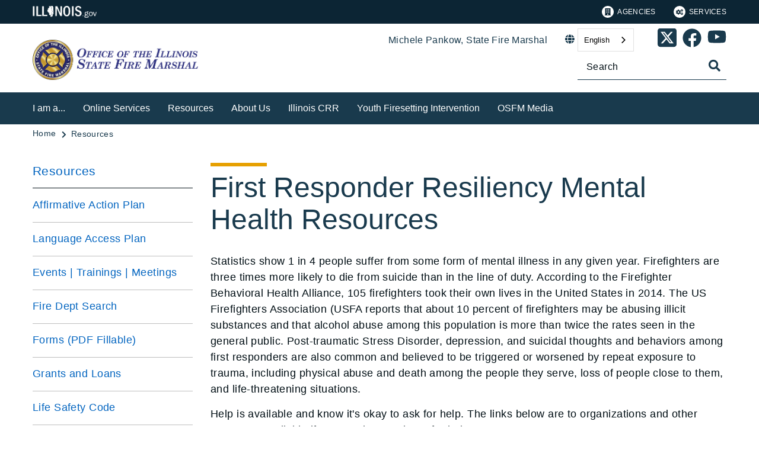

--- FILE ---
content_type: text/html;charset=utf-8
request_url: https://sfm.illinois.gov/resources/first-responder-resiliency-mental-health-resources.html
body_size: 13320
content:

<!DOCTYPE HTML>
<html lang="en">
    <head>
   <meta charset="UTF-8"/>


<meta name="template" content="Left Navigation Page"/>
<meta name="viewport" content="width=device-width, initial-scale=1"/>
<meta http-equiv="Last-Modified" content="18-08-2025 02:43:15"/>

<meta http-equiv="X-UA-Compatible" content="ie=edge"/>

<!-- The Twitter meta tags-->
<meta name="twitter:card" content="summary"/>
<meta name="twitter:url" content="https://sfm.illinois.gov/resources/first-responder-resiliency-mental-health-resources.html"/>
<meta name="twitter:title" content="Resiliency/Mental Health"/>

<!-- The Open Graph meta tags -->
<meta property="og:url" content="https://sfm.illinois.gov/resources/first-responder-resiliency-mental-health-resources.html"/>
<meta property="og:type" content="agency-left-navigation-page"/>
<meta property="og:title" content="Resiliency/Mental Health"/>


<meta property="og:locale" content="en"/>

   <title>Resiliency/Mental Health</title>
   <link rel="canonical" href="https://sfm.illinois.gov/resources/first-responder-resiliency-mental-health-resources.html"/>
   <!--Preconnect and DNS-Prefetch to improve page load time. -->
<link rel="preconnect" href="//dpm.demdex.net"/>
<link rel="preconnect" href="//fast.stateofil.demdex.net"/>
<link rel="preconnect" href="//stateofil.demdex.net"/>
<link rel="preconnect" href="//stateofil.tt.omtrdc.net"/>
<link rel="preconnect" href="//smetrics.il.gov.sc.omtrdc.net"/>
<link rel="preconnect" href="//metrics.il.gov.sc.omtrdc.net"/>
<!--/Preconnect and DNS-Prefetch-->
   

   
	<script>
	var mode =  true;
	var servername = "";
	const headers = {};
    var name = htmlDecode("State Fire Marshal:Resiliency/Mental Health");
    var pageName = htmlDecode("Resiliency/Mental Health");
    var siteSection1 = htmlDecode("Office of the Illinois State Fire Marshal");
    var siteSection2 = htmlDecode("Resources Page");
    var siteSection3 = htmlDecode("");
    var siteSection4 = htmlDecode("");
	window.adobeDataLayer = window.adobeDataLayer || [];
	xmlhttp = new XMLHttpRequest();
	xmlhttp.open("HEAD", document.URL, true);
	xmlhttp.onreadystatechange = function() {
		if (xmlhttp.readyState == 4) {
			xmlhttp.getAllResponseHeaders().trim().split(/[\r\n]+/).map(value => value.split(/: /)).forEach(keyValue => {
			headers[keyValue[0].trim()] = keyValue[1].trim();
			});
		if (headers.hasOwnProperty("x-dispatcher")) {
			servername=headers["x-dispatcher"];
			window.adobeDataLayer.push({
				"event": "Page Loaded",
				"xdm": {
					"web": {
						"webPageDetails": {
							"server": servername
                            }
                        }
                    }
                });
			}    
		}
	}    
	xmlhttp.send();
	window.adobeDataLayer.push({
		"event": "Page Loaded",
		"xdm": {
			"web": {
				"webPageDetails": {
					"siteSection": "sfm", //home is for the root directory
					"language": "en",
					"name": name, //name is [directory level 1]:[page title]
					"pageType": "agency-left-navigation-page", //the template name or id
					"server": servername,
					"pageName": pageName,
					"ErrorPage": "", // incase of 404 error page only
					"publishDate": "08/18/2025",
					"originalPublishDate": "08/18/2025",
					"errorCode": "",
					"contentType":"general",
					"errorType": "",
				},
				"category": {
					"siteSection1": siteSection1,
					"siteSection2": siteSection2,
					"siteSection3": siteSection3,
					"siteSection4": siteSection4

				},
				"aem": {
					"environment": "prod",
					"authorVsPublish": "publish",
					"version": "6.5.21.0",
					"buildDate": "2025-10-22T17:56:48Z",
					"authorId": "anonymous",
					"previewMode": mode

				}
			}
		}
	});
	
	// Function to decode the encoded html String
	function htmlDecode(input) {
	    if (input) {
	        var doc = new DOMParser().parseFromString(input, "text/html");
	        return doc.documentElement.textContent;
	    } else {
	        return "";
	    }
	}

	</script>
   <script>
      //(function(g,b,d,f){(function(a,c,d){if(a){var e=b.createElement("style");e.id=c;e.innerHTML=d;a.appendChild(e)}})(b.getElementsByTagName("head")[0],"at-body-style",d);setTimeout(function(){var a=b.getElementsByTagName("head")[0];if(a){var c=b.getElementById("at-body-style");c&&a.removeChild(c)}},f)})(window,document,"body {opacity: 0 !important}",3E3);
   </script>

	
	   
	



	   


	   


	   


	   
	    <script src="//assets.adobedtm.com/c318d2739692/7710421a8ac1/launch-eae2ed0f1b30.min.js" async></script>
	   


   

    
    
<link rel="stylesheet" href="/etc.clientlibs/soi/components/content/v1/column-control/clientlibs.min.2ab879f828ba72e740aa98f5e369863a.css" type="text/css">
<link rel="stylesheet" href="/etc.clientlibs/soi/clientlibs/clientlib-base.min.c3650e3f6e621da09287c84cdbb73bc4.css" type="text/css">
<link rel="stylesheet" href="/etc.clientlibs/soi/clientlibs/clientlib-site.min.2451f6d09bef140b983959475731d579.css" type="text/css">



    
        
    
<link rel="stylesheet" href="/etc.clientlibs/soi/clientlibs/clientlib-theme-2.min.380d82b8631777dd2edfc2d4652781c2.css" type="text/css">



    
    
    <!--
    THIS IS WHERE CUSTOM CODE GOES, BASED ON AGENCY PATH
    -->
    <!-- custom stylesheet linked -->
    <!-- Custom Agency Path: This containing page to agency page to dam address-->
    
        <link rel="stylesheet" href="/content/dam/soi/en/web/sfm/resources/css/custom.css" type="text/css"/>
    
    <!-- custom stylesheet included -->   


   
    
    

    

    
    
    

   
   <link rel="shortcut icon" href="/content/dam/soi/en/web/sfm/images/favicon.ico"/>
</head>
    <body class="agency-left-navigation-page page basicpage" id="agency-left-navigation-page-b3e2549c1d" data-cmp-data-layer-enabled>
        <script>
          window.adobeDataLayer = window.adobeDataLayer || [];
          adobeDataLayer.push({
              page: JSON.parse("{\x22agency\u002Dleft\u002Dnavigation\u002Dpage\u002Db3e2549c1d\x22:{\x22@type\x22:\x22soi\/components\/structure\/agency\u002Dleft\u002Dnavigation\u002Dpage\x22,\x22repo:modifyDate\x22:\x222025\u002D08\u002D18T19:43:34Z\x22,\x22dc:title\x22:\x22Resiliency\/Mental Health\x22,\x22dc:description\x22:\x22\x22,\x22xdm:template\x22:\x22\/conf\/soi\/settings\/wcm\/templates\/agency\u002Dleft\u002Dnavigation\u002Dpage\x22,\x22xdm:language\x22:\x22en\x22,\x22xdm:tags\x22:[],\x22repo:path\x22:\x22\/content\/soi\/sfm\/en\/resources\/first\u002Dresponder\u002Dresiliency\u002Dmental\u002Dhealth\u002Dresources.html\x22}}"),
              event:'cmp:show',
              eventInfo: {
                  path: 'page.agency\u002Dleft\u002Dnavigation\u002Dpage\u002Db3e2549c1d'
              }
          });
        </script>
        
        
            

  <div class="cmp-page__skiptomaincontent">
 <a class="cmp-page__skiptomaincontent-link" href="#main">Skip to main content</a>
</div>

    




            



            <main class="soi-base">
   <div class="soi-container">
      <div class="template__placeholder template__placeholder--content">
         


<div class="aem-Grid aem-Grid--12 aem-Grid--default--12 ">
    
    <div class="experiencefragment container--full-width aem-GridColumn aem-GridColumn--default--12">
<div id="experiencefragment-c537a48acd" class="cmp-experiencefragment cmp-experiencefragment--global-header">


    
   <div class="cmp-container " style="height: auto;">
      <div class="cmp-container__mobile " style="height: auto;">
         


<div class="aem-Grid aem-Grid--12 aem-Grid--default--12 ">
    
    <div class="global-header aem-GridColumn--default--none aem-GridColumn aem-GridColumn--default--12 aem-GridColumn--offset--default--0">
   <header class="global-header logo class" id="logo">
      <div class="cmp-global-header">
         <div class="cmp-global-header__container">
            <a href="https://www.illinois.gov" class="cmp-global-header__logo">
            <img src="/content/dam/soi/en/web/global/images/logos/header-logo.svg" alt="Illinois.gov"/>
            </a>
            <ul class="cmp-global-header__nav">
               
                  <li class="cmp-global-header__nav-item">
                     <a class="cmp-global-header__nav-item-link undefined" href="https://www.illinois.gov/search-results.html?contentType=agency" aria-label="Agencies" target="_blank">
                     <img src="/content/dam/soi/en/web/global/images/icons/agency-icon.svg" alt=""/>
                     Agencies</a>
                  </li>
               
                  <li class="cmp-global-header__nav-item">
                     <a class="cmp-global-header__nav-item-link undefined" href="https://www.illinois.gov/search-results.html?contentType=service" aria-label="Services" target="_blank">
                     <img src="/content/dam/soi/en/web/global/images/icons/service-icon.svg" alt=""/>
                     Services</a>
                  </li>
               
            </ul>
         </div>
      </div>
   </header>


    
</div>
<div class="container responsivegrid aem-GridColumn aem-GridColumn--default--12">

    
   <div class="cmp-container " style="height: auto;">
      <div class="cmp-container__mobile " style="height: auto;">
         


<div class="aem-Grid aem-Grid--12 aem-Grid--default--12 ">
    
    
    
</div>

      </div>
   </div>

    
</div>

    
</div>

      </div>
   </div>

    
</div>

    
</div>
<div class="experiencefragment container--full-width aem-GridColumn aem-GridColumn--default--12">
<div id="experiencefragment-5da3ac5e3d" class="cmp-experiencefragment cmp-experiencefragment--global-alert">


    
   <div class="cmp-container " style="height: auto;background-color: rgba(127,127,127,0);">
      <div class="cmp-container__mobile " style="height: auto;background-color: rgba(127,127,127,0);">
         


<div class="aem-Grid aem-Grid--12 aem-Grid--default--12 ">
    
    <div class="global-alert aem-GridColumn--default--hide aem-GridColumn aem-GridColumn--default--12 aem-GridColumn--offset--default--0">

    
</div>

    
</div>

      </div>
   </div>

    
</div>

    
</div>
<div class="agency-header aem-GridColumn aem-GridColumn--default--12">
    



<div class=" agency-header--navigation-white-text ">
   
   <!-- Set background color from color picker -->
   <div class="cmp-agency-header" style="background-color: ;" data-disable-sticky="true">
      <div class="container container--padding-left-right responsivegrid aem-GridColumn  aem-GridColumn--default--12 ">
         <div class="cmp-container">
            <div class="cmp-container__mobile">
               <div class="aem-Grid aem-Grid--12 aem-Grid--default--12 ">
                  <div class="cmp-agency-header__header">
                     <div class="cmp-agency-header__wrapper">
                        
                        <a href="/" class="cmp-agency-header__logo-link"> <img src="/content/dam/soi/en/web/sfm/images/osfmlogo-webheader.png" alt="Office of the Illinois State FIre Marshal" class="cmp-agency-header__logo"/>
                        </a>
                        
                        <div class="cmp-agency-header__links-search">
                           <div class="cmp-agency-header__links-desktop">
                              
                                 <a href="/about/organizational-structure.html" class="cmp-agency-header__links-desktop__item cmp-agency-header__links-desktop__item--link">Michele Pankow, State Fire Marshal</a>
                              
                              <div class="cmp-agency-header__links-desktop__item">
                                 
                                 <div class="translate weglot" weglot-api-key="wg_3f7314eb7a6f8ead2b5cdec8956bbb9e6">                   
                                       <em class="fas fa-globe"></em>
                                       <div id="weglot-desktop">
                                       </div>                  
                                 </div>
                                 
                              </div>
                              <div class="cmp-agency-header__links-desktop__item">
                                 <div class="social-media-icons social-media-icons--dark">
                                    <div class="cmp-social-media-icons">
                                        
                                            
                                            
                                                <a href="https://twitter.com/ILFireMarshal" role="link" aria-label="SFM X/Twitter account" target="_blank">
                                                <svg xmlns="http://www.w3.org/2000/svg" viewBox="0 36 448 512" style="fill:  !important; width: 32px">
                                                   <path data-name="twitter icon" d="M64 32C28.7 32 0 60.7 0 96v320c0 35.3 28.7 64 64 64h320c35.3 0 64-28.7 64-64V96c0-35.3-28.7-64-64-64zm297.1 84L257.3 234.6L379.4 396h-95.6L209 298.1L123.3 396H75.8l111-126.9L69.7 116h98l67.7 89.5l78.2-89.5zm-37.8 251.6L153.4 142.9h-28.3l171.8 224.7h26.3z"/>
                                                </svg>
                                                </a>
                                            
                                            
                                            
                                            
                                            
                                            
                                            
                                            
                                            
                                       
                                            
                                                <a href="https://www.facebook.com/IllinoisStateFireMarshal/" role="link" aria-label="SFM Facebook account" target="_blank">
                                                <svg xmlns="http://www.w3.org/2000/svg" viewBox="0 0 36.003 35.873" style="fill:  !important; width: 32px">
                                                   <path data-name="facebook icon" d="M-8295.609,20685.939h0a17.489,17.489,0,0,1-15.324-17.371,17.409,17.409,0,0,1,5.111-12.375,17.312,17.312,0,0,1,12.344-5.127h.093a17.312,17.312,0,0,1,12.344,5.127,17.409,17.409,0,0,1,5.111,12.375,17.533,17.533,0,0,1-4.148,11.324,17.446,17.446,0,0,1-10.307,5.918l-.024-11.594,4.335-.037.7-5.016-4.994.027c0-.006,0-.055,0-.139.022-2.582.049-3.545.067-3.9.039-.844,1.288-1.207,1.431-1.246l3.568.01-.01-4.506c-3.223.006-5.717.162-7.408.92-1.646.74-2.549,2.063-2.929,4.293l.036,4.574h-4.355l0,4.984,4.351,0,.01,11.748Z" transform="translate(8311.435 -20650.566)" stroke="rgba(0,0,0,0)" stroke-miterlimit="10" stroke-width="1"/>
                                                </svg>
                                                </a>
                                            
                                            
                                            
                                            
                                            
                                            
                                            
                                            
                                            
                                            
                                       
                                            
                                            
                                            
                                            
                                            
                                                <a href="https://www.youtube.com/channel/UCK2PpJj2v5F9wy-I5zJhHiw" aria-label="SFM YouTube account" target="_blank">
                                                <svg xmlns="http://www.w3.org/2000/svg" viewBox="0 0 576 512" style="fill:  !important; width: 32px">
                                                   <path data-name="youtube icon" d="M549.655 124.083c-6.281-23.65-24.787-42.276-48.284-48.597C458.781 64 288 64 288 64S117.22 64 74.629 75.486c-23.497 6.322-42.003 24.947-48.284 48.597-11.412 42.867-11.412 132.305-11.412 132.305s0 89.438 11.412 132.305c6.281 23.65 24.787 41.5 48.284 47.821C117.22 448 288 448 288 448s170.78 0 213.371-11.486c23.497-6.321 42.003-24.171 48.284-47.821 11.412-42.867 11.412-132.305 11.412-132.305s0-89.438-11.412-132.305zm-317.51 213.508V175.185l142.739 81.205-142.739 81.201z"/>
                                                </svg>
                                                </a>
                                            
                                            
                                            
                                            
                                            
                                            
                                       
                                    </div>
                                 </div>
                              </div>
                           </div>
                           <div class="cmp-agency-header__search">
                              <div>
     <div class="search-input-row">
        <div class="search-input ">
            <div class="cmp-search-input" data-ajax-url="https://doit-web-content-management.ent.us-east4.gcp.elastic-cloud.com/api/as/v1/engines/{index}/query_suggestion" data-search-page="https://sfm.illinois.gov/search.html" data-agency="sfm" data-engine-key="search-6vsm2asko372xhcp4ttjjm1e" data-suggestions-limit="4" data-engine-key-crawler="search-6vsm2asko372xhcp4ttjjm1e" data-page-type="sfm" data-searchbar-filters="title" data-engines="[{&#34;name&#34;:&#34;sfm-main&#34;,&#34;label&#34;:&#34;This Site&#34;,&#34;isDefault&#34;:&#34;true&#34;},{&#34;name&#34;:&#34;soi-allproperties&#34;,&#34;label&#34;:&#34;All illinois.gov sites&#34;,&#34;isDefault&#34;:&#34;false&#34;}]">
                <input type="text" placeholder="Search" aria-label="Search" class="cmp-search-input__search-input"/>
                <a href="#" class="cmp-search-input__search-icon" aria-label="Toggle Search">
                    <i class="fas fa-search cmp-search-input__search-icon__search" aria-hidden="true"></i>
                    <i class="fas fa-times cmp-search-input__search-icon__close" aria-hidden="true"></i>
                </a>
                <div class="cmp-search-input__suggestion" data-template-id="search-input-suggestion-1"></div>
            </div>
            <script id="search-input-suggestion-1" type="text/x-handlebars-template">
                {{#if values.length}}
                <ul class="cmp-search-input__dropdown">
                    {{#each values}}
                        {{#ifLess @index ../limit}}
                            <li class="cmp-search-input__dropdown-item">
                                <a href="{{../../searchPage}}?q={{convertAnd ../this.suggestion}}" class="cmp-search-input__dropdown-item-link">{{../this.suggestion}}</a>
                            </li>
                        {{/ifLess}}
                    {{/each}}
                </ul>
                {{/if}}
            </script>
        </div>
        <div class="cmp-options-wrap" data-template-id="option-template-id"></div>
        <script id="option-template-id" type="text/x-handlebars-template">
            {{#if options.length}}
            <div class="options">
                <fieldset class="cmp-form-options cmp-form-options--drop-down">
                    <label class="cmp-form-options__label" for="searchInSelect">Search In</label>
                    <select class="cmp-form-options__field cmp-form-options__field--drop-down" name="searchIn" id="searchInSelect" aria-label="Search In">
                        {{#each options}}
                            <option value="{{this.name}}" {{#ifEquals this.isDefault 'true' }} selected aria-selected="true" {{else}} aria-selected="false" {{/ifEquals}}>{{this.label}}</option>
                        {{/each}}
                    </select>
                </fieldset>
            </div>
            {{/if}}
        </script>
    </div>


    
</div>
                           </div>
                        </div>
                        <div class="cmp-agency-header__mobile-icons">
                           <a href="#" aria-label="Agency header search" class="cmp-agency-header__mobile-search">
                              <em class="fas fa-search" aria-hidden="true"></em>
                           </a>
                           <button class="cmp-agency-header__mobile-nav" aria-label="Expand site navigation">
                            <em class="fas fa-bars cmp-agency-header__mobile-nav__nav" aria-hidden="true"></em>
                            <em class="fas fa-times cmp-agency-header__mobile-nav__close" aria-hidden="true"></em>
                           </button>
                        </div>
                     </div>
                  </div>
               </div>
            </div>
         </div>
      </div>
      <div class="header-navigation " style="background-color: #193a4d;">
         <div class="container container--header-navigation responsivegrid aem-GridColumn  aem-GridColumn--default--12 " style="border-top: 1px solid #FFFFFF">
            <div class="cmp-container">
               <div class="cmp-container__mobile">
                  <div class="aem-Grid aem-Grid--12 aem-Grid--default--12 ">
                     <nav class="cmp-header-navigation" itemtype="http://schema.org/SiteNavigationElement">
                        <ul class="cmp-header-navigation__group cmp-header-navigation__group--main">
                           
                              <li class="cmp-header-navigation__item cmp-header-navigation__item--expand-on-hover cmp-header-navigation__dropdown cmp-header-navigation__item--level-0">
                                 <span class="cmp-header-navigation__dropdown-wrapper">
                                    <a class="cmp-header-navigation__item-link cmp-header-navigation__dropdown-text" href="/iam.html" aria-label="I am a...">I am a...</a>
                                    <button class="cmp-header-navigation__dropdown-arrow" aria-label="I am a..." aria-expanded="false"></button>
                                 </span>
                                 <ul class="cmp-header-navigation__group cmp-header-navigation__subnav">
                                    
                                       <li class="cmp-header-navigation__item cmp-header-navigation__item--level-1">
                                          <a class="cmp-header-navigation__item-link" href="/iam/business.html" aria-label="Business/Contractor/Distributor">Business/Contractor/Distributor</a>
                                       </li>
                                    
                                       <li class="cmp-header-navigation__item cmp-header-navigation__item--level-1">
                                          <a class="cmp-header-navigation__item-link" href="/iam/individual.html" aria-label="Individual">Individual</a>
                                       </li>
                                    
                                       <li class="cmp-header-navigation__item cmp-header-navigation__item--level-1">
                                          <a class="cmp-header-navigation__item-link" href="/iam/fire-prevention-fire-inspector-code-official-ahj.html" aria-label="Fire Prevention/Fire Inspector/Code Official/AHJ">Fire Prevention/Fire Inspector/Code Official/AHJ</a>
                                       </li>
                                    
                                       <li class="cmp-header-navigation__item cmp-header-navigation__item--level-1">
                                          <a class="cmp-header-navigation__item-link" href="/iam/firedepartment.html" aria-label="Fire Department/Firefighter">Fire Department/Firefighter</a>
                                       </li>
                                    
                                       <li class="cmp-header-navigation__item cmp-header-navigation__item--level-1">
                                          <a class="cmp-header-navigation__item-link" href="/iam/schoolofficials.html" aria-label="School Officials Information">School Officials Information</a>
                                       </li>
                                    
                                       <li class="cmp-header-navigation__item cmp-header-navigation__item--level-1">
                                          <a class="cmp-header-navigation__item-link" href="https://www.iafc.org/topics-and-tools/resources/resource/you-re-the-fire-chief-now-what-guidance-for-new-and-interim-fire-chiefs" aria-label="New Fire Chief">New Fire Chief</a>
                                       </li>
                                    
                                 </ul>
                              </li>
                           
                              <li class="cmp-header-navigation__item cmp-header-navigation__item--expand-on-hover cmp-header-navigation__dropdown cmp-header-navigation__item--level-0">
                                 <span class="cmp-header-navigation__dropdown-wrapper">
                                    <a class="cmp-header-navigation__item-link cmp-header-navigation__dropdown-text" href="/onlineservices.html" aria-label="Online Services">Online Services</a>
                                    <button class="cmp-header-navigation__dropdown-arrow" aria-label="Online Services" aria-expanded="false"></button>
                                 </span>
                                 
                              </li>
                           
                              <li class="cmp-header-navigation__item cmp-header-navigation__item--expand-on-hover cmp-header-navigation__dropdown cmp-header-navigation__item--level-0">
                                 <span class="cmp-header-navigation__dropdown-wrapper">
                                    <a class="cmp-header-navigation__item-link cmp-header-navigation__dropdown-text" href="/resources.html" aria-label="Resources">Resources</a>
                                    <button class="cmp-header-navigation__dropdown-arrow" aria-label="Resources" aria-expanded="false"></button>
                                 </span>
                                 <ul class="cmp-header-navigation__group cmp-header-navigation__subnav">
                                    
                                       <li class="cmp-header-navigation__item cmp-header-navigation__item--level-1">
                                          <a class="cmp-header-navigation__item-link" href="/content/dam/soi/en/web/sfm/sfmdocuments/documents/affirmativeactionplan.pdf" aria-label="Affirmative Action Plan">Affirmative Action Plan</a>
                                       </li>
                                    
                                       <li class="cmp-header-navigation__item cmp-header-navigation__item--level-1">
                                          <a class="cmp-header-navigation__item-link" href="https://sfm.illinois.gov/content/dam/soi/en/web/sfm/sfmdocuments/documents/osfmlap.pdf" aria-label="Language Access Plan">Language Access Plan</a>
                                       </li>
                                    
                                       <li class="cmp-header-navigation__item cmp-header-navigation__item--level-1">
                                          <a class="cmp-header-navigation__item-link" href="/events.html" aria-label="Events | Trainings | Meetings">Events | Trainings | Meetings</a>
                                       </li>
                                    
                                       <li class="cmp-header-navigation__item cmp-header-navigation__item--level-1">
                                          <a class="cmp-header-navigation__item-link" href="http://webapps.sfm.illinois.gov/FireDeptSearch/" aria-label="Fire Dept Search">Fire Dept Search</a>
                                       </li>
                                    
                                       <li class="cmp-header-navigation__item cmp-header-navigation__item--level-1">
                                          <a class="cmp-header-navigation__item-link" href="/allforms.html" aria-label="Forms (PDF Fillable)">Forms (PDF Fillable)</a>
                                       </li>
                                    
                                       <li class="cmp-header-navigation__item cmp-header-navigation__item--level-1">
                                          <a class="cmp-header-navigation__item-link" href="/iam/firedepartment/grants-and-loans.html" aria-label="Grants and Loans">Grants and Loans</a>
                                       </li>
                                    
                                       <li class="cmp-header-navigation__item cmp-header-navigation__item--level-1">
                                          <a class="cmp-header-navigation__item-link" href="/resources/life-safety-code.html" aria-label="Life Safety Code">Life Safety Code</a>
                                       </li>
                                    
                                       <li class="cmp-header-navigation__item cmp-header-navigation__item--level-1">
                                          <a class="cmp-header-navigation__item-link" href="/resources/proposed-rule-changes.html" aria-label="Proposed Rule Changes">Proposed Rule Changes</a>
                                       </li>
                                    
                                       <li class="cmp-header-navigation__item cmp-header-navigation__item--level-1">
                                          <a class="cmp-header-navigation__item-link" href="https://sfm.illinois.gov/about/regulatory-information.html" aria-label="Regulatory Information">Regulatory Information</a>
                                       </li>
                                    
                                       <li class="cmp-header-navigation__item cmp-header-navigation__item--level-1">
                                          <a class="cmp-header-navigation__item-link" href="/allreports.html" aria-label="Reports">Reports</a>
                                       </li>
                                    
                                       <li class="cmp-header-navigation__item cmp-header-navigation__item--level-1">
                                          <a class="cmp-header-navigation__item-link" href="/resources/first-responder-resiliency-mental-health-resources.html" aria-label="Resiliency/Mental Health">Resiliency/Mental Health</a>
                                       </li>
                                    
                                       <li class="cmp-header-navigation__item cmp-header-navigation__item--level-1">
                                          <a class="cmp-header-navigation__item-link" href="/resources/rules.html" aria-label="Rules">Rules</a>
                                       </li>
                                    
                                       <li class="cmp-header-navigation__item cmp-header-navigation__item--level-1">
                                          <a class="cmp-header-navigation__item-link" href="/resources/statutes.html" aria-label="Statutes">Statutes</a>
                                       </li>
                                    
                                       <li class="cmp-header-navigation__item cmp-header-navigation__item--level-1">
                                          <a class="cmp-header-navigation__item-link" href="/resources/arsonist-information.html" aria-label="Arsonist Information">Arsonist Information</a>
                                       </li>
                                    
                                 </ul>
                              </li>
                           
                              <li class="cmp-header-navigation__item cmp-header-navigation__item--expand-on-hover cmp-header-navigation__dropdown cmp-header-navigation__item--level-0">
                                 <span class="cmp-header-navigation__dropdown-wrapper">
                                    <a class="cmp-header-navigation__item-link cmp-header-navigation__dropdown-text" href="/about.html" aria-label="About Us">About Us</a>
                                    <button class="cmp-header-navigation__dropdown-arrow" aria-label="About Us" aria-expanded="false"></button>
                                 </span>
                                 <ul class="cmp-header-navigation__group cmp-header-navigation__subnav">
                                    
                                       <li class="cmp-header-navigation__item cmp-header-navigation__item--level-1">
                                          <a class="cmp-header-navigation__item-link" href="/about/organizational-structure.html" aria-label="Organizational Structure">Organizational Structure</a>
                                       </li>
                                    
                                       <li class="cmp-header-navigation__item cmp-header-navigation__item--level-1">
                                          <a class="cmp-header-navigation__item-link" href="/content/dam/soi/en/web/sfm/about/osfm-contact-us.pdf" aria-label="OSFM Contacts">OSFM Contacts</a>
                                       </li>
                                    
                                       <li class="cmp-header-navigation__item cmp-header-navigation__item--level-1">
                                          <a class="cmp-header-navigation__item-link" href="/about/employment-opportunities.html" aria-label="Employment">Employment</a>
                                       </li>
                                    
                                       <li class="cmp-header-navigation__item cmp-header-navigation__item--level-1">
                                          <a class="cmp-header-navigation__item-link" href="/about/divisions.html" aria-label="Divisions">Divisions</a>
                                       </li>
                                    
                                       <li class="cmp-header-navigation__item cmp-header-navigation__item--level-1">
                                          <a class="cmp-header-navigation__item-link" href="/about/boardscommissions.html" aria-label="Boards and Commissions">Boards and Commissions</a>
                                       </li>
                                    
                                       <li class="cmp-header-navigation__item cmp-header-navigation__item--level-1">
                                          <a class="cmp-header-navigation__item-link" href="/about/freedom-of-information-act.html" aria-label="Freedom of Information Act">Freedom of Information Act</a>
                                       </li>
                                    
                                       <li class="cmp-header-navigation__item cmp-header-navigation__item--level-1">
                                          <a class="cmp-header-navigation__item-link" href="/about/regulatory-information.html" aria-label="Regulatory Information">Regulatory Information</a>
                                       </li>
                                    
                                       <li class="cmp-header-navigation__item cmp-header-navigation__item--level-1">
                                          <a class="cmp-header-navigation__item-link" href="/about/annual-reports.html" aria-label="Annual Reports">Annual Reports</a>
                                       </li>
                                    
                                       <li class="cmp-header-navigation__item cmp-header-navigation__item--level-1">
                                          <a class="cmp-header-navigation__item-link" href="/about/osfm-video.html" aria-label="OSFM Quiet Professionals">OSFM Quiet Professionals</a>
                                       </li>
                                    
                                       <li class="cmp-header-navigation__item cmp-header-navigation__item--level-1">
                                          <a class="cmp-header-navigation__item-link" href="/about/osfm-strategic-plan.html" aria-label="OSFM Strategic Plan">OSFM Strategic Plan</a>
                                       </li>
                                    
                                       <li class="cmp-header-navigation__item cmp-header-navigation__item--level-1">
                                          <a class="cmp-header-navigation__item-link" href="/about/osfm-dei.html" aria-label="OSFM DEI">OSFM DEI</a>
                                       </li>
                                    
                                       <li class="cmp-header-navigation__item cmp-header-navigation__item--level-1">
                                          <a class="cmp-header-navigation__item-link" href="/memorial.html" aria-label="Illinois Fallen Firefighter Memorial and Medal of Honor Ceremony">Illinois Fallen Firefighter Memorial and Medal of Honor Ceremony</a>
                                       </li>
                                    
                                 </ul>
                              </li>
                           
                              <li class="cmp-header-navigation__item cmp-header-navigation__item--expand-on-hover cmp-header-navigation__dropdown cmp-header-navigation__item--level-0">
                                 <span class="cmp-header-navigation__dropdown-wrapper">
                                    <a class="cmp-header-navigation__item-link cmp-header-navigation__dropdown-text" href="/illinoiscrr.html" aria-label="Illinois CRR" target="blank">Illinois CRR</a>
                                    <button class="cmp-header-navigation__dropdown-arrow" aria-label="Illinois CRR" aria-expanded="false"></button>
                                 </span>
                                 
                              </li>
                           
                              <li class="cmp-header-navigation__item cmp-header-navigation__item--expand-on-hover cmp-header-navigation__dropdown cmp-header-navigation__item--level-0">
                                 <span class="cmp-header-navigation__dropdown-wrapper">
                                    <a class="cmp-header-navigation__item-link cmp-header-navigation__dropdown-text" href="/about/divisions/arson/yfsip.html" aria-label="Youth Firesetting Intervention">Youth Firesetting Intervention</a>
                                    <button class="cmp-header-navigation__dropdown-arrow" aria-label="Youth Firesetting Intervention" aria-expanded="false"></button>
                                 </span>
                                 
                              </li>
                           
                              <li class="cmp-header-navigation__item cmp-header-navigation__item--expand-on-hover cmp-header-navigation__dropdown cmp-header-navigation__item--level-0">
                                 <span class="cmp-header-navigation__dropdown-wrapper">
                                    <a class="cmp-header-navigation__item-link cmp-header-navigation__dropdown-text" href="/osfm-media.html" aria-label="OSFM Media">OSFM Media</a>
                                    <button class="cmp-header-navigation__dropdown-arrow" aria-label="OSFM Media" aria-expanded="false"></button>
                                 </span>
                                 <ul class="cmp-header-navigation__group cmp-header-navigation__subnav">
                                    
                                       <li class="cmp-header-navigation__item cmp-header-navigation__item--level-1">
                                          <a class="cmp-header-navigation__item-link" href="/osfm-media/latest-news.html" aria-label="Latest News">Latest News</a>
                                       </li>
                                    
                                       <li class="cmp-header-navigation__item cmp-header-navigation__item--level-1">
                                          <a class="cmp-header-navigation__item-link" href="/osfm-media/monthly-newsletters.html" aria-label="Monthly Newsletters">Monthly Newsletters</a>
                                       </li>
                                    
                                       <li class="cmp-header-navigation__item cmp-header-navigation__item--level-1">
                                          <a class="cmp-header-navigation__item-link" href="/osfm-media/coffee-with-the-chief.html" aria-label="Coffee with Fire Chief Videos">Coffee with Fire Chief Videos</a>
                                       </li>
                                    
                                       <li class="cmp-header-navigation__item cmp-header-navigation__item--level-1">
                                          <a class="cmp-header-navigation__item-link" href="/about/divisions/personnel-standards/trainingtutorialvideos.html" aria-label="Tutorial Videos">Tutorial Videos</a>
                                       </li>
                                    
                                 </ul>
                              </li>
                           
                        </ul>
                        <div class="cmp-header-navigation__group cmp-header-navigation__item cmp-header-navigation__group--desktop-only">
                           <div class="cmp-header-navigation__dropdown cmp-header-navigation__more-dropdown">
                              <span class="cmp-header-navigation__dropdown-wrapper">
                                 <button class="cmp-header-navigation__item-link cmp-header-navigation__more-dropdown-text cmp-header-navigation__dropdown-text">
                                    More
                                    <span class="cmp-header-navigation__dropdown-arrow" aria-expanded="false" aria-label="More"></span>
                                 </button>
                              </span>
                              <ul class="cmp-header-navigation__group cmp-header-navigation__subnav">
                              </ul>
                           </div>
                        </div>
                        <ul class="cmp-header-navigation__group cmp-header-navigation__group--mobile-only">
                           
                              <li class="cmp-header-navigation__item">
                                 <a href="/about/organizational-structure.html" class="cmp-header-navigation__item-link">Michele Pankow, State Fire Marshal</a>
                              </li>
                           
                           <li class="cmp-header-navigation__item cmp-header-navigation__translate">
                              <div class="cmp-header-navigation__item-link">
                                 
                                 <div class="translate weglot" weglot-api-key="wg_3f7314eb7a6f8ead2b5cdec8956bbb9e6">
                                       <em class="fas fa-globe"></em>
                                       <div id="weglot-mobile">
                                       </div>
                                 </div>
                                 
                              </div>
                           </li>
                           <li class="cmp-header-navigation__item cmp-header-navigation__social-icons">
                              <div class="social-media-icons social-media-icons--dark">
                                 <div class="cmp-social-media-icons" style="flex-wrap: wrap; justify-content: center;">
                                    
                                       
                                       
                                          <a href="https://twitter.com/ILFireMarshal" role="link" aria-label="SFM X/Twitter account" target="_blank">
                                          <svg xmlns="http://www.w3.org/2000/svg" viewBox="0 0 448 512" style="fill:  !important; width: 48px; height: auto">
                                             <path data-name="twitter icon" d="M64 32C28.7 32 0 60.7 0 96v320c0 35.3 28.7 64 64 64h320c35.3 0 64-28.7 64-64V96c0-35.3-28.7-64-64-64zm297.1 84L257.3 234.6L379.4 396h-95.6L209 298.1L123.3 396H75.8l111-126.9L69.7 116h98l67.7 89.5l78.2-89.5zm-37.8 251.6L153.4 142.9h-28.3l171.8 224.7h26.3z"/>
                                          </svg>
                                          </a>
                                       
                                       
                                       
                                       
                                       
                                       
                                       
                                       
                                       
                                    
                                       
                                          <a href="https://www.facebook.com/IllinoisStateFireMarshal/" role="link" aria-label="SFM Facebook account" target="_blank">
                                          <svg xmlns="http://www.w3.org/2000/svg" viewBox="0 0 36.003 35.873" style="fill:  !important; width: 48px; height: auto">
                                             <path data-name="facebook icon" d="M-8295.609,20685.939h0a17.489,17.489,0,0,1-15.324-17.371,17.409,17.409,0,0,1,5.111-12.375,17.312,17.312,0,0,1,12.344-5.127h.093a17.312,17.312,0,0,1,12.344,5.127,17.409,17.409,0,0,1,5.111,12.375,17.533,17.533,0,0,1-4.148,11.324,17.446,17.446,0,0,1-10.307,5.918l-.024-11.594,4.335-.037.7-5.016-4.994.027c0-.006,0-.055,0-.139.022-2.582.049-3.545.067-3.9.039-.844,1.288-1.207,1.431-1.246l3.568.01-.01-4.506c-3.223.006-5.717.162-7.408.92-1.646.74-2.549,2.063-2.929,4.293l.036,4.574h-4.355l0,4.984,4.351,0,.01,11.748Z" transform="translate(8311.435 -20650.566)" stroke="rgba(0,0,0,0)" stroke-miterlimit="10" stroke-width="1"/>
                                          </svg>
                                          </a>
                                       
                                       
                                       
                                       
                                       
                                       
                                       
                                       
                                       
                                       
                                    
                                       
                                       
                                       
                                       
                                       
                                          <a href="https://www.youtube.com/channel/UCK2PpJj2v5F9wy-I5zJhHiw" aria-label="SFM YouTube account" target="_blank">
                                          <svg xmlns="http://www.w3.org/2000/svg" viewBox="0 0 576 512" style="fill:  !important; width: 48px; height: auto">
                                             <path data-name="youtube icon" d="M549.655 124.083c-6.281-23.65-24.787-42.276-48.284-48.597C458.781 64 288 64 288 64S117.22 64 74.629 75.486c-23.497 6.322-42.003 24.947-48.284 48.597-11.412 42.867-11.412 132.305-11.412 132.305s0 89.438 11.412 132.305c6.281 23.65 24.787 41.5 48.284 47.821C117.22 448 288 448 288 448s170.78 0 213.371-11.486c23.497-6.321 42.003-24.171 48.284-47.821 11.412-42.867 11.412-132.305 11.412-132.305s0-89.438-11.412-132.305zm-317.51 213.508V175.185l142.739 81.205-142.739 81.201z"/>
                                          </svg>
                                          </a>
                                       
                                       
                                       
                                       
                                       
                                       
                                    
                                 </div>
                              </div>
                           </li>
                        </ul>
                     </nav>
                  </div>
               </div>
            </div>
         </div>
      </div>
   </div>
</div>
<script defer type="text/javascript" src="https://cdn.weglot.us/weglot.min.js"></script></div>
<div class="container responsivegrid aem-GridColumn aem-GridColumn--default--12">

    
   <div class="cmp-container " style="height: auto;">
      <div class="cmp-container__mobile " style="height: auto;">
         


<div class="aem-Grid aem-Grid--12 aem-Grid--default--12 ">
    
    <div class="breadcrumb aem-GridColumn aem-GridColumn--default--12"><div>
   <nav class="container--full-width cmp-breadcrumb " aria-label="Breadcrumb" data-cmp-data-layer="{&#34;breadcrumb-da9b35f7f5&#34;:{&#34;@type&#34;:&#34;soi/components/navigation/v1/breadcrumb&#34;,&#34;repo:modifyDate&#34;:&#34;2022-10-11T07:04:52Z&#34;}}">
      <ol class="cmp-breadcrumb__list" itemscope itemtype="http://schema.org/BreadcrumbList">
         <li class="cmp-breadcrumb__item" itemprop="itemListElement" itemscope itemtype="http://schema.org/ListItem">
            <a href="/" class="cmp-breadcrumb__item-link" itemprop="item" data-cmp-clickable aria-label="Home">
            <span itemprop="name">Home</span>
            </a>
            <meta itemprop="position" content="1"/>
         </li>
      
         <li class="cmp-breadcrumb__item" itemprop="itemListElement" itemscope itemtype="http://schema.org/ListItem">
            <a href="/resources.html" class="cmp-breadcrumb__item-link" itemprop="item" data-cmp-clickable aria-label="Resources">
            <span itemprop="name">Resources</span>
            </a>
            <meta itemprop="position" content="2"/>
         </li>
      </ol>
   </nav>
</div>

    
</div>
<div class="spacer spacer--bg aem-GridColumn aem-GridColumn--default--12">
    <div class="cmp-spacer"></div>


    

</div>
<div class="container responsivegrid container--max-width aem-GridColumn aem-GridColumn--default--12">

    
   <div class="cmp-container " style="height: auto;">
      <div class="cmp-container__mobile " style="height: auto;">
         


<div class="aem-Grid aem-Grid--12 aem-Grid--default--12 aem-Grid--phone--12 ">
    
    <div class="side-navigation navigation aem-GridColumn--default--none aem-GridColumn--phone--12 aem-GridColumn--phone--newline aem-GridColumn aem-GridColumn--offset--phone--0 aem-GridColumn--default--3 aem-GridColumn--offset--default--0"><nav class="cmp-navigation " role="navigation" itemscope itemtype="http://schema.org/SiteNavigationElement" data-cmp-data-layer="{&#34;side-navigation-b350e5c2dc&#34;:{&#34;@type&#34;:&#34;soi/components/navigation/v1/side-navigation&#34;}}">
   <div class="cmp-navigation__title cmp-navigation__title--heading">
      <p>
         <a href="/resources.html" aria-label="Resources">
            Resources</a>
      </p>
      <button class="cmp-navigation__button cmp-navigation__button--header" aria-expanded="false" aria-label="Resources"></button>
   </div>
   
    <ul class="cmp-navigation__group">
        
    <li class="cmp-navigation__item cmp-navigation__item--level-0">
        
   
      <div class="cmp-navigation__title">
         <a href="/resources/affirmativeactionplan.html" title="Affirmative Action Plan" target="_blank" class="cmp-navigation__item-link">Affirmative Action Plan</a>
         <button class="cmp-navigation__button" aria-expanded="false" aria-label="Affirmative Action Plan"></button>
      </div>
   

        
    </li>

    
        
    <li class="cmp-navigation__item cmp-navigation__item--level-0">
        
   
      <div class="cmp-navigation__title">
         <a href="/resources/language-access-plan.html" title="Language Access Plan" class="cmp-navigation__item-link">Language Access Plan</a>
         <button class="cmp-navigation__button" aria-expanded="false" aria-label="Language Access Plan"></button>
      </div>
   

        
    </li>

    
        
    <li class="cmp-navigation__item cmp-navigation__item--level-0">
        
   
      <div class="cmp-navigation__title">
         <a href="/events.html" title="Events | Trainings | Meetings" class="cmp-navigation__item-link">Events | Trainings | Meetings</a>
         <button class="cmp-navigation__button" aria-expanded="false" aria-label="Events | Trainings | Meetings"></button>
      </div>
   

        
    </li>

    
        
    <li class="cmp-navigation__item cmp-navigation__item--level-0">
        
   
      <div class="cmp-navigation__title">
         <a href="/resources/firedeptsearch.html" title="Fire Dept Search" target="_blank" class="cmp-navigation__item-link">Fire Dept Search</a>
         <button class="cmp-navigation__button" aria-expanded="false" aria-label="Fire Dept Search"></button>
      </div>
   

        
    </li>

    
        
    <li class="cmp-navigation__item cmp-navigation__item--level-0">
        
   
      <div class="cmp-navigation__title">
         <a href="/allforms.html" title="Forms (PDF Fillable)" class="cmp-navigation__item-link">Forms (PDF Fillable)</a>
         <button class="cmp-navigation__button" aria-expanded="false" aria-label="Forms (PDF Fillable)"></button>
      </div>
   

        
    </li>

    
        
    <li class="cmp-navigation__item cmp-navigation__item--level-0">
        
   
      <div class="cmp-navigation__title">
         <a href="/iam/firedepartment/grants-and-loans.html" title="Grants and Loans" class="cmp-navigation__item-link">Grants and Loans</a>
         <button class="cmp-navigation__button" aria-expanded="false" aria-label="Grants and Loans"></button>
      </div>
   

        
    </li>

    
        
    <li class="cmp-navigation__item cmp-navigation__item--level-0">
        
   
      <div class="cmp-navigation__title">
         <a href="/resources/life-safety-code.html" title="Life Safety Code" class="cmp-navigation__item-link">Life Safety Code</a>
         <button class="cmp-navigation__button" aria-expanded="false" aria-label="Life Safety Code"></button>
      </div>
   

        
    </li>

    
        
    <li class="cmp-navigation__item cmp-navigation__item--level-0">
        
   
      <div class="cmp-navigation__title">
         <a href="/resources/proposed-rule-changes.html" title="Proposed Rule Changes" class="cmp-navigation__item-link">Proposed Rule Changes</a>
         <button class="cmp-navigation__button" aria-expanded="false" aria-label="Proposed Rule Changes"></button>
      </div>
   

        
    </li>

    
        
    <li class="cmp-navigation__item cmp-navigation__item--level-0">
        
   
      <div class="cmp-navigation__title">
         <a href="/resources/regulatory-information.html" title="Regulatory Information" class="cmp-navigation__item-link">Regulatory Information</a>
         <button class="cmp-navigation__button" aria-expanded="false" aria-label="Regulatory Information"></button>
      </div>
   

        
    </li>

    
        
    <li class="cmp-navigation__item cmp-navigation__item--level-0">
        
   
      <div class="cmp-navigation__title">
         <a href="/allreports.html" title="Reports" class="cmp-navigation__item-link">Reports</a>
         <button class="cmp-navigation__button" aria-expanded="false" aria-label="Reports"></button>
      </div>
   

        
    </li>

    
        
    <li class="cmp-navigation__item cmp-navigation__item--level-0 cmp-navigation__item--active">
        
   
      <div class="cmp-navigation__title">
         <a href="/resources/first-responder-resiliency-mental-health-resources.html" title="Resiliency/Mental Health" aria-current="page" class="cmp-navigation__item-link">Resiliency/Mental Health</a>
         <button class="cmp-navigation__button" aria-expanded="false" aria-label="Resiliency/Mental Health"></button>
      </div>
   

        
    </li>

    
        
    <li class="cmp-navigation__item cmp-navigation__item--level-0">
        
   
      <div class="cmp-navigation__title">
         <a href="/resources/rules.html" title="Rules" class="cmp-navigation__item-link">Rules</a>
         <button class="cmp-navigation__button" aria-expanded="false" aria-label="Rules"></button>
      </div>
   

        
    </li>

    
        
    <li class="cmp-navigation__item cmp-navigation__item--level-0">
        
   
      <div class="cmp-navigation__title">
         <a href="/resources/statutes.html" title="Statutes" class="cmp-navigation__item-link">Statutes</a>
         <button class="cmp-navigation__button" aria-expanded="false" aria-label="Statutes"></button>
      </div>
   

        
    </li>

    
        
    <li class="cmp-navigation__item cmp-navigation__item--level-0">
        
   
      <div class="cmp-navigation__title">
         <a href="/resources/arsonist-information.html" title="Arsonist Information" class="cmp-navigation__item-link">Arsonist Information</a>
         <button class="cmp-navigation__button" aria-expanded="false" aria-label="Arsonist Information"></button>
      </div>
   

        
    </li>

    
        
    <li class="cmp-navigation__item cmp-navigation__item--level-0">
        
   
      <div class="cmp-navigation__title">
         <a href="/resources/fire-equipment-exchange-program.html" title="Fire Equipment Exchange Program" class="cmp-navigation__item-link">Fire Equipment Exchange Program</a>
         <button class="cmp-navigation__button" aria-expanded="false" aria-label="Fire Equipment Exchange Program"></button>
      </div>
   

        
    </li>

    </ul>

</nav>

    
</div>
<div class="container responsivegrid aem-GridColumn--default--none aem-GridColumn--phone--12 aem-GridColumn--default--9 aem-GridColumn--phone--newline aem-GridColumn aem-GridColumn--offset--phone--0 aem-GridColumn--offset--default--0">

    
   <div class="cmp-container " style="height: auto;">
      <div class="cmp-container__mobile " style="height: auto;">
         


<div class="aem-Grid aem-Grid--9 aem-Grid--default--9 aem-Grid--phone--12 ">
    
    <div class="title aem-GridColumn--phone--12 aem-GridColumn--default--9 aem-GridColumn">
<div data-cmp-data-layer="{&#34;title-655dd65fa8&#34;:{&#34;@type&#34;:&#34;soi/components/content/v1/title&#34;,&#34;dc:title&#34;:&#34;First Responder Resiliency Mental Health Resources &#34;}}" id="title-655dd65fa8" class="cmp-title ">
    <h1 class="cmp-title__text"> First Responder Resiliency Mental Health Resources </h1>
</div>

    

</div>
<div class="text aem-GridColumn--phone--12 aem-GridColumn--default--9 aem-GridColumn">

    

</div>
<div class="text aem-GridColumn--phone--12 aem-GridColumn--default--9 aem-GridColumn"><div id="text-ec015484f3" class="cmp-text ">
    <p>Statistics show 1 in 4 people suffer from some form of mental illness in any given year. Firefighters are three times more likely to die from suicide than in the line of duty. According to the Firefighter Behavioral Health Alliance, 105 firefighters took their own lives in the United States in 2014. The US Firefighters Association (USFA reports that about 10 percent of firefighters may be abusing illicit substances and that alcohol abuse among this population is more than twice the rates seen in the general public. Post-traumatic Stress Disorder, depression, and suicidal thoughts and behaviors among first responders are also common and believed to be triggered or worsened by repeat exposure to trauma, including physical abuse and death among the people they serve, loss of people close to them, and life-threatening situations. </p>

</div>

    

</div>
<div class="text aem-GridColumn--phone--12 aem-GridColumn--default--9 aem-GridColumn"><div id="text-31bc303cab" class="cmp-text ">
    <p>Help is available and know it's okay to ask for help. The links below are to organizations and other resources available if you need to reach out for help. </p>

</div>

    

</div>
<div class="separator aem-GridColumn--phone--12 aem-GridColumn--default--9 aem-GridColumn">
<div id="separator-107c172f19" class="cmp-separator">
    <hr class="cmp-separator__horizontal-rule" aria-hidden="true"/>
</div></div>
<div class="teaser aem-GridColumn--phone--12 aem-GridColumn--default--9 aem-GridColumn"><div id="teaser-b9a97edcb6" class=" ">
    <div class="teaser 
                        teaser--text-right
                        ">
        <div class="cmp-teaser">
            <div class="cmp-teaser__image">
                
                    <div data-asset="/content/dam/soi/en/web/sfm/resources/publishingimages/pages/first-responder-resiliency-mental-health-resources/FinalLogo100ClubIL.png" data-title="FinalLogo100ClubIL" data-asset-id="4a8bb32f-670d-4b16-a83f-c7ace4da8d1f" data-cmp-data-layer="{&#34;teaser-b9a97edcb6&#34;:{&#34;@type&#34;:&#34;core/wcm/components/teaser/v1/teaser&#34;,&#34;repo:modifyDate&#34;:&#34;2023-03-06T19:45:28Z&#34;,&#34;dc:title&#34;:&#34;100 Club of Illinois&#34;,&#34;dc:description&#34;:&#34;&lt;p>The 100 Club of Illinois provides resources, several forms of financial support, access to training, and moral support to both the families of first responders killed in the line of duty and active duty first responders throughout the state of Illinois. All sworn federal, state, county and local first responders stationed in Illinois are included.&lt;/p>\r\n&#34;,&#34;xdm:linkURL&#34;:&#34;https://www.100clubil.org/&#34;}}" class="cmp-image" itemscope itemtype="http://schema.org/ImageObject">
                        <picture>
                            <source media="(max-width:768px)" srcset="https://s7d1.scene7.com/is/image/isp/FinalLogo100ClubIL?ts=1677733050403&amp;$TeaserComponent$&amp;wid=720"/>
                            <source media="(min-width:769px)" srcset="https://s7d1.scene7.com/is/image/isp/FinalLogo100ClubIL?ts=1677733050403&amp;$TeaserComponent$&amp;wid=870"/>
                            
                            <img src="https://s7d1.scene7.com/is/image/isp/FinalLogo100ClubIL?ts=1677733050403&$TeaserComponent$&wid=720" class="cmp-image__image" itemprop="contentUrl" data-cmp-hook-image="image" alt=""/>
                        </picture>
                        <meta itemprop="caption" content="Logo of 100 Club of Illinois"/>
                   </div>
                
                
            </div>
            <div class="cmp-teaser__content">
                <h2 class="cmp-teaser__title">
                    <a class="cmp-teaser__title-link" href="https://www.100clubil.org/" target="_blank" data-cmp-clickable="" aria-label="100 Club of Illinois">
                        100 Club of Illinois
                    </a>
                    
                </h2>
                
                
    <div class="cmp-teaser__description">
        <p>The 100 Club of Illinois provides resources, several forms of financial support, access to training, and moral support to both the families of first responders killed in the line of duty and active duty first responders throughout the state of Illinois. All sworn federal, state, county and local first responders stationed in Illinois are included.</p>

    </div>

                
            </div>
        </div>
    </div>
</div>

    
</div>
<div class="separator aem-GridColumn--phone--12 aem-GridColumn--default--9 aem-GridColumn">
<div id="separator-682fe13e5c" class="cmp-separator">
    <hr class="cmp-separator__horizontal-rule" aria-hidden="true"/>
</div></div>
<div class="teaser aem-GridColumn--phone--12 aem-GridColumn--default--9 aem-GridColumn"><div id="teaser-40bb9c8621" class=" ">
    <div class="teaser 
                        teaser--text-right
                        ">
        <div class="cmp-teaser">
            <div class="cmp-teaser__image">
                
                    <div data-asset="/content/dam/soi/en/web/sfm/resources/publishingimages/pages/first-responder-resiliency-mental-health-resources/ifis-badge2.png" data-title="ifis-badge2" data-asset-id="8420df16-2192-4854-b180-9955a6ecd895" data-cmp-data-layer="{&#34;teaser-40bb9c8621&#34;:{&#34;@type&#34;:&#34;core/wcm/components/teaser/v1/teaser&#34;,&#34;repo:modifyDate&#34;:&#34;2023-03-06T19:35:33Z&#34;,&#34;dc:title&#34;:&#34;Illinois Fire Service Institute First Responder Resiliency Program&#34;,&#34;xdm:linkURL&#34;:&#34;https://www.fsi.illinois.edu/content/courses/programs/resiliency/&#34;}}" class="cmp-image" itemscope itemtype="http://schema.org/ImageObject">
                        <picture>
                            <source media="(max-width:768px)" srcset="https://s7d1.scene7.com/is/image/isp/ifis-badge2?ts=1678131114116&amp;$TeaserComponent$&amp;wid=720"/>
                            <source media="(min-width:769px)" srcset="https://s7d1.scene7.com/is/image/isp/ifis-badge2?ts=1678131114116&amp;$TeaserComponent$&amp;wid=870"/>
                            
                            <img src="https://s7d1.scene7.com/is/image/isp/ifis-badge2?ts=1678131114116&$TeaserComponent$&wid=720" class="cmp-image__image" itemprop="contentUrl" data-cmp-hook-image="image" alt=""/>
                        </picture>
                        <meta itemprop="caption"/>
                   </div>
                
                
            </div>
            <div class="cmp-teaser__content">
                <h2 class="cmp-teaser__title">
                    <a class="cmp-teaser__title-link" href="https://www.fsi.illinois.edu/content/courses/programs/resiliency/" target="_blank" data-cmp-clickable="" aria-label="Illinois Fire Service Institute First Responder Resiliency Program">
                        Illinois Fire Service Institute First Responder Resiliency Program
                    </a>
                    
                </h2>
                
                
                
            </div>
        </div>
    </div>
</div>

    
</div>
<div class="separator aem-GridColumn--phone--12 aem-GridColumn--default--9 aem-GridColumn">
<div id="separator-f6dc715f0f" class="cmp-separator">
    <hr class="cmp-separator__horizontal-rule" aria-hidden="true"/>
</div></div>
<div class="teaser aem-GridColumn--phone--12 aem-GridColumn--default--9 aem-GridColumn"><div id="teaser-ef0f21df75" class=" ">
    <div class="teaser 
                        teaser--text-right
                        ">
        <div class="cmp-teaser">
            <div class="cmp-teaser__image">
                
                    <div data-asset="/content/dam/soi/en/web/sfm/resources/publishingimages/pages/first-responder-resiliency-mental-health-resources/peer-support-logo.png" data-title="peer-support-logo" data-asset-id="560879b5-9e37-4ca3-9eb9-53655cf7725c" data-cmp-data-layer="{&#34;teaser-ef0f21df75&#34;:{&#34;@type&#34;:&#34;core/wcm/components/teaser/v1/teaser&#34;,&#34;repo:modifyDate&#34;:&#34;2024-08-30T13:08:34Z&#34;,&#34;dc:title&#34;:&#34;Illinois Firefighter Peer Support Group&#34;,&#34;dc:description&#34;:&#34;&lt;p>or call toll free at 855-90-SUPPORT&lt;/p>\r\n&#34;,&#34;xdm:linkURL&#34;:&#34;https://sfm.illinois.gov/&#34;}}" class="cmp-image" itemscope itemtype="http://schema.org/ImageObject">
                        <picture>
                            <source media="(max-width:768px)" srcset="https://s7d1.scene7.com/is/image/isp/peer-support-logo?ts=1668632753785&amp;$TeaserComponent$"/>
                            <source media="(min-width:769px)" srcset="https://s7d1.scene7.com/is/image/isp/peer-support-logo?ts=1668632753785&amp;$TeaserComponent$"/>
                            
                            <img src="https://s7d1.scene7.com/is/image/isp/peer-support-logo?ts=1668632753785&$TeaserComponent$" class="cmp-image__image" itemprop="contentUrl" data-cmp-hook-image="image" alt=""/>
                        </picture>
                        <meta itemprop="caption"/>
                   </div>
                
                
            </div>
            <div class="cmp-teaser__content">
                <h2 class="cmp-teaser__title">
                    <a class="cmp-teaser__title-link" href="https://sfm.illinois.gov/" target="_blank" data-cmp-clickable="" aria-label="Illinois Firefighter Peer Support Group">
                        Illinois Firefighter Peer Support Group
                    </a>
                    
                </h2>
                
                
    <div class="cmp-teaser__description">
        <p>or call toll free at 855-90-SUPPORT</p>

    </div>

                
            </div>
        </div>
    </div>
</div>

    
</div>
<div class="separator aem-GridColumn--phone--12 aem-GridColumn--default--9 aem-GridColumn">
<div id="separator-aecbbbfad4" class="cmp-separator">
    <hr class="cmp-separator__horizontal-rule" aria-hidden="true"/>
</div></div>
<div class="teaser aem-GridColumn--phone--12 aem-GridColumn--default--9 aem-GridColumn"><div id="teaser-4effd72cab" class=" ">
    <div class="teaser 
                        teaser--text-right
                        ">
        <div class="cmp-teaser">
            <div class="cmp-teaser__image">
                
                    <div data-asset="/content/dam/soi/en/web/sfm/resources/publishingimages/pages/first-responder-resiliency-mental-health-resources/react-logo.jpg" data-title="react-logo" data-asset-id="1d433cfe-368a-4939-ae15-3e7628d47390" data-cmp-data-layer="{&#34;teaser-4effd72cab&#34;:{&#34;@type&#34;:&#34;core/wcm/components/teaser/v1/teaser&#34;,&#34;repo:modifyDate&#34;:&#34;2024-11-01T16:00:47Z&#34;,&#34;dc:title&#34;:&#34;RE;ACT &#34;,&#34;dc:description&#34;:&#34;&lt;p>RE;ACT is the Lt. Ryan Elwood; Awareness, Counseling and Training Fund for First Responders in need of mental health and emotional assistance.&lt;/p>\r\n&#34;,&#34;xdm:linkURL&#34;:&#34;https://www.facebook.com/react4ryan/&#34;}}" class="cmp-image" itemscope itemtype="http://schema.org/ImageObject">
                        <picture>
                            <source media="(max-width:768px)" srcset="https://s7d1.scene7.com/is/image/isp/react-logo?ts=1668632753919&amp;$TeaserComponent$"/>
                            <source media="(min-width:769px)" srcset="https://s7d1.scene7.com/is/image/isp/react-logo?ts=1668632753919&amp;$TeaserComponent$"/>
                            
                            <img src="https://s7d1.scene7.com/is/image/isp/react-logo?ts=1668632753919&$TeaserComponent$" class="cmp-image__image" itemprop="contentUrl" data-cmp-hook-image="image" alt=""/>
                        </picture>
                        <meta itemprop="caption"/>
                   </div>
                
                
            </div>
            <div class="cmp-teaser__content">
                <h2 class="cmp-teaser__title">
                    <a class="cmp-teaser__title-link" href="https://www.facebook.com/react4ryan/" target="_blank" data-cmp-clickable="" aria-label="RE;ACT ">
                        RE;ACT 
                    </a>
                    
                </h2>
                
                
    <div class="cmp-teaser__description">
        <p>RE;ACT is the Lt. Ryan Elwood; Awareness, Counseling and Training Fund for First Responders in need of mental health and emotional assistance.</p>

    </div>

                
            </div>
        </div>
    </div>
</div>

    
</div>
<div class="separator aem-GridColumn--phone--12 aem-GridColumn--default--9 aem-GridColumn">
<div id="separator-5eef702b3d" class="cmp-separator">
    <hr class="cmp-separator__horizontal-rule" aria-hidden="true"/>
</div></div>
<div class="teaser aem-GridColumn--phone--12 aem-GridColumn--default--9 aem-GridColumn"><div id="teaser-d73b20cfda" class=" ">
    <div class="teaser 
                        teaser--text-right
                        ">
        <div class="cmp-teaser">
            <div class="cmp-teaser__image">
                
                    <div data-asset="/content/dam/soi/en/web/sfm/resources/publishingimages/pages/first-responder-resiliency-mental-health-resources/iaff-entrance-optimized-1.jpg" data-title="iaff-entrance-optimized-1" data-asset-id="92af0c72-9880-4329-aba3-726154517217" data-cmp-data-layer="{&#34;teaser-d73b20cfda&#34;:{&#34;@type&#34;:&#34;core/wcm/components/teaser/v1/teaser&#34;,&#34;repo:modifyDate&#34;:&#34;2023-03-06T19:40:54Z&#34;,&#34;dc:title&#34;:&#34;IAFF Center of Excellence&#34;,&#34;xdm:linkURL&#34;:&#34;https://www.therecoveryvillage.com/locations/iaff-recovery-center/&#34;}}" class="cmp-image" itemscope itemtype="http://schema.org/ImageObject">
                        <picture>
                            <source media="(max-width:768px)" srcset="https://s7d1.scene7.com/is/image/isp/iaff-entrance-optimized-1?ts=1668632753920&amp;$TeaserComponent$&amp;wid=720"/>
                            <source media="(min-width:769px)" srcset="https://s7d1.scene7.com/is/image/isp/iaff-entrance-optimized-1?ts=1668632753920&amp;$TeaserComponent$&amp;wid=870"/>
                            
                            <img src="https://s7d1.scene7.com/is/image/isp/iaff-entrance-optimized-1?ts=1668632753920&$TeaserComponent$&wid=720" class="cmp-image__image" itemprop="contentUrl" data-cmp-hook-image="image" alt=""/>
                        </picture>
                        <meta itemprop="caption"/>
                   </div>
                
                
            </div>
            <div class="cmp-teaser__content">
                <h2 class="cmp-teaser__title">
                    <a class="cmp-teaser__title-link" href="https://www.therecoveryvillage.com/locations/iaff-recovery-center/" target="_blank" data-cmp-clickable="" aria-label="IAFF Center of Excellence">
                        IAFF Center of Excellence
                    </a>
                    
                </h2>
                
                
                
            </div>
        </div>
    </div>
</div>

    
</div>
<div class="separator aem-GridColumn--phone--12 aem-GridColumn--default--9 aem-GridColumn">
<div id="separator-a7e6639efc" class="cmp-separator">
    <hr class="cmp-separator__horizontal-rule" aria-hidden="true"/>
</div></div>
<div class="teaser aem-GridColumn--phone--12 aem-GridColumn--default--9 aem-GridColumn"><div id="teaser-1f869e0179" class=" ">
    <div class="teaser 
                        teaser--text-right
                        ">
        <div class="cmp-teaser">
            <div class="cmp-teaser__image">
                
                    <div data-asset="/content/dam/soi/en/web/sfm/resources/publishingimages/pages/first-responder-resiliency-mental-health-resources/mental-health.jpg" data-title="mental-health" data-asset-id="2c38eb9a-9c86-4abf-b9f2-e9d1d1fa370f" data-cmp-data-layer="{&#34;teaser-1f869e0179&#34;:{&#34;@type&#34;:&#34;core/wcm/components/teaser/v1/teaser&#34;,&#34;repo:modifyDate&#34;:&#34;2023-03-06T19:48:02Z&#34;,&#34;dc:title&#34;:&#34;Illinois Department of Human Services&#34;,&#34;xdm:linkURL&#34;:&#34;https://www.dhs.state.il.us/page.aspx?item=123539&#34;}}" class="cmp-image" itemscope itemtype="http://schema.org/ImageObject">
                        <picture>
                            <source media="(max-width:768px)" srcset="https://s7d1.scene7.com/is/image/isp/mental-health-1?ts=1668632753921&amp;$TeaserComponent$&amp;wid=720"/>
                            <source media="(min-width:769px)" srcset="https://s7d1.scene7.com/is/image/isp/mental-health-1?ts=1668632753921&amp;$TeaserComponent$&amp;wid=870"/>
                            
                            <img src="https://s7d1.scene7.com/is/image/isp/mental-health-1?ts=1668632753921&$TeaserComponent$&wid=720" class="cmp-image__image" itemprop="contentUrl" data-cmp-hook-image="image" alt=""/>
                        </picture>
                        <meta itemprop="caption"/>
                   </div>
                
                
            </div>
            <div class="cmp-teaser__content">
                <h2 class="cmp-teaser__title">
                    <a class="cmp-teaser__title-link" href="https://www.dhs.state.il.us/page.aspx?item=123539" target="_blank" data-cmp-clickable="" aria-label="Illinois Department of Human Services">
                        Illinois Department of Human Services
                    </a>
                    
                </h2>
                
                
                
            </div>
        </div>
    </div>
</div>

    
</div>
<div class="separator aem-GridColumn--phone--12 aem-GridColumn--default--9 aem-GridColumn">
<div id="separator-03ce2605de" class="cmp-separator">
    <hr class="cmp-separator__horizontal-rule" aria-hidden="true"/>
</div></div>
<div class="teaser aem-GridColumn--phone--12 aem-GridColumn--default--9 aem-GridColumn"><div id="teaser-ca64fd21b7" class=" ">
    <div class="teaser 
                        teaser--text-right
                        ">
        <div class="cmp-teaser">
            <div class="cmp-teaser__image">
                
                    <div data-asset="/content/dam/soi/en/web/sfm/resources/publishingimages/pages/first-responder-resiliency-mental-health-resources/Sober.com-Logo.jpg" data-title="Sober.com-Logo" data-asset-id="b8a8b0a3-092a-4910-b05a-0148a35796a4" data-cmp-data-layer="{&#34;teaser-ca64fd21b7&#34;:{&#34;@type&#34;:&#34;core/wcm/components/teaser/v1/teaser&#34;,&#34;repo:modifyDate&#34;:&#34;2024-05-06T16:06:48Z&#34;,&#34;dc:title&#34;:&#34;Sober.Com (Formerly Alcoholics Anonymous) &#34;,&#34;xdm:linkURL&#34;:&#34;https://sober.com/aa-meetings/illinois/&#34;}}" class="cmp-image" itemscope itemtype="http://schema.org/ImageObject">
                        <picture>
                            <source media="(max-width:768px)" srcset="https://s7d1.scene7.com/is/image/isp/Sober.com-Logo?ts=1715011034684&amp;$TeaserComponent$&amp;wid=720"/>
                            <source media="(min-width:769px)" srcset="https://s7d1.scene7.com/is/image/isp/Sober.com-Logo?ts=1715011034684&amp;$TeaserComponent$&amp;wid=870"/>
                            
                            <img src="https://s7d1.scene7.com/is/image/isp/Sober.com-Logo?ts=1715011034684&$TeaserComponent$&wid=720" class="cmp-image__image" itemprop="contentUrl" data-cmp-hook-image="image" alt=""/>
                        </picture>
                        <meta itemprop="caption"/>
                   </div>
                
                
            </div>
            <div class="cmp-teaser__content">
                <h2 class="cmp-teaser__title">
                    <a class="cmp-teaser__title-link" href="https://sober.com/aa-meetings/illinois/" target="_blank" data-cmp-clickable="" aria-label="Sober.Com (Formerly Alcoholics Anonymous) ">
                        Sober.Com (Formerly Alcoholics Anonymous) 
                    </a>
                    
                </h2>
                
                
                
            </div>
        </div>
    </div>
</div>

    
</div>
<div class="separator aem-GridColumn--phone--12 aem-GridColumn--default--9 aem-GridColumn">
<div id="separator-d9a9d4cdfc" class="cmp-separator">
    <hr class="cmp-separator__horizontal-rule" aria-hidden="true"/>
</div></div>
<div class="teaser aem-GridColumn--phone--12 aem-GridColumn--default--9 aem-GridColumn"><div id="teaser-b4ab21d1ba" class=" ">
    <div class="teaser 
                        teaser--text-right
                        ">
        <div class="cmp-teaser">
            <div class="cmp-teaser__image">
                
                    <div data-asset="/content/dam/soi/en/web/sfm/resources/publishingimages/pages/first-responder-resiliency-mental-health-resources/addiction-help.png" data-title="addiction-help" data-asset-id="f9804721-5a66-475e-ad01-344992f5b403" data-cmp-data-layer="{&#34;teaser-b4ab21d1ba&#34;:{&#34;@type&#34;:&#34;core/wcm/components/teaser/v1/teaser&#34;,&#34;repo:modifyDate&#34;:&#34;2023-03-06T19:51:43Z&#34;,&#34;dc:title&#34;:&#34;Addictions Help&#34;,&#34;xdm:linkURL&#34;:&#34;https://www.addictions.com/&#34;}}" class="cmp-image" itemscope itemtype="http://schema.org/ImageObject">
                        <picture>
                            <source media="(max-width:768px)" srcset="https://s7d1.scene7.com/is/image/isp/addiction-help?ts=1668632753786&amp;$TeaserComponent$"/>
                            <source media="(min-width:769px)" srcset="https://s7d1.scene7.com/is/image/isp/addiction-help?ts=1668632753786&amp;$TeaserComponent$"/>
                            
                            <img src="https://s7d1.scene7.com/is/image/isp/addiction-help?ts=1668632753786&$TeaserComponent$" class="cmp-image__image" itemprop="contentUrl" data-cmp-hook-image="image" alt=""/>
                        </picture>
                        <meta itemprop="caption"/>
                   </div>
                
                
            </div>
            <div class="cmp-teaser__content">
                <h2 class="cmp-teaser__title">
                    <a class="cmp-teaser__title-link" href="https://www.addictions.com/" target="_blank" data-cmp-clickable="" aria-label="Addictions Help">
                        Addictions Help
                    </a>
                    
                </h2>
                
                
                
            </div>
        </div>
    </div>
</div>

    
</div>
<div class="separator aem-GridColumn--phone--12 aem-GridColumn--default--9 aem-GridColumn">
<div id="separator-28e481a312" class="cmp-separator">
    <hr class="cmp-separator__horizontal-rule" aria-hidden="true"/>
</div></div>
<div class="teaser aem-GridColumn--phone--12 aem-GridColumn--default--9 aem-GridColumn"><div id="teaser-f42e6c6a02" class=" ">
    <div class="teaser 
                        teaser--text-right
                        ">
        <div class="cmp-teaser">
            <div class="cmp-teaser__image">
                
                    <div data-asset="/content/dam/soi/en/web/sfm/resources/publishingimages/pages/first-responder-resiliency-mental-health-resources/narcotics-resources.png" data-title="narcotics-resources" data-asset-id="ece070b0-edab-4b40-8686-3548ef585909" data-cmp-data-layer="{&#34;teaser-f42e6c6a02&#34;:{&#34;@type&#34;:&#34;core/wcm/components/teaser/v1/teaser&#34;,&#34;repo:modifyDate&#34;:&#34;2023-03-06T19:53:18Z&#34;,&#34;dc:title&#34;:&#34;Narcotics Resources&#34;,&#34;xdm:linkURL&#34;:&#34;https://www.narcotics.com/&#34;}}" class="cmp-image" itemscope itemtype="http://schema.org/ImageObject">
                        <picture>
                            <source media="(max-width:768px)" srcset="https://s7d1.scene7.com/is/image/isp/narcotics-resources?ts=1668632753782&amp;$TeaserComponent$"/>
                            <source media="(min-width:769px)" srcset="https://s7d1.scene7.com/is/image/isp/narcotics-resources?ts=1668632753782&amp;$TeaserComponent$"/>
                            
                            <img src="https://s7d1.scene7.com/is/image/isp/narcotics-resources?ts=1668632753782&$TeaserComponent$" class="cmp-image__image" itemprop="contentUrl" data-cmp-hook-image="image" alt=""/>
                        </picture>
                        <meta itemprop="caption"/>
                   </div>
                
                
            </div>
            <div class="cmp-teaser__content">
                <h2 class="cmp-teaser__title">
                    <a class="cmp-teaser__title-link" href="https://www.narcotics.com/" target="_blank" data-cmp-clickable="" aria-label="Narcotics Resources">
                        Narcotics Resources
                    </a>
                    
                </h2>
                
                
                
            </div>
        </div>
    </div>
</div>

    
</div>
<div class="separator aem-GridColumn--phone--12 aem-GridColumn--default--9 aem-GridColumn">
<div id="separator-07c87d2b5c" class="cmp-separator">
    <hr class="cmp-separator__horizontal-rule" aria-hidden="true"/>
</div></div>
<div class="teaser aem-GridColumn--phone--12 aem-GridColumn--default--9 aem-GridColumn"><div id="teaser-718a9bfb57" class=" ">
    <div class="teaser 
                        teaser--text-right
                        ">
        <div class="cmp-teaser">
            <div class="cmp-teaser__image">
                
                    <div data-asset="/content/dam/soi/en/web/sfm/resources/publishingimages/pages/first-responder-resiliency-mental-health-resources/rehab-logo.png" data-title="rehab-logo" data-asset-id="5b5a5913-7099-4d63-b4de-1f62acb76662" data-cmp-data-layer="{&#34;teaser-718a9bfb57&#34;:{&#34;@type&#34;:&#34;core/wcm/components/teaser/v1/teaser&#34;,&#34;repo:modifyDate&#34;:&#34;2023-03-06T19:54:46Z&#34;,&#34;dc:title&#34;:&#34;Rehabilitation Help&#34;,&#34;xdm:linkURL&#34;:&#34;https://rehabs.org/&#34;}}" class="cmp-image" itemscope itemtype="http://schema.org/ImageObject">
                        <picture>
                            <source media="(max-width:768px)" srcset="https://s7d1.scene7.com/is/image/isp/rehab-logo?ts=1668632753784&amp;$TeaserComponent$"/>
                            <source media="(min-width:769px)" srcset="https://s7d1.scene7.com/is/image/isp/rehab-logo?ts=1668632753784&amp;$TeaserComponent$"/>
                            
                            <img src="https://s7d1.scene7.com/is/image/isp/rehab-logo?ts=1668632753784&$TeaserComponent$" class="cmp-image__image" itemprop="contentUrl" data-cmp-hook-image="image" alt=""/>
                        </picture>
                        <meta itemprop="caption"/>
                   </div>
                
                
            </div>
            <div class="cmp-teaser__content">
                <h2 class="cmp-teaser__title">
                    <a class="cmp-teaser__title-link" href="https://rehabs.org/" target="_blank" data-cmp-clickable="" aria-label="Rehabilitation Help">
                        Rehabilitation Help
                    </a>
                    
                </h2>
                
                
                
            </div>
        </div>
    </div>
</div>

    
</div>
<div class="separator aem-GridColumn--phone--12 aem-GridColumn--default--9 aem-GridColumn">
<div id="separator-711bb84b19" class="cmp-separator">
    <hr class="cmp-separator__horizontal-rule" aria-hidden="true"/>
</div></div>
<div class="teaser aem-GridColumn--phone--12 aem-GridColumn--default--9 aem-GridColumn"><div id="teaser-d94909304e" class=" ">
    <div class="teaser 
                        teaser--text-right
                        ">
        <div class="cmp-teaser">
            <div class="cmp-teaser__image">
                
                    <div data-asset="/content/dam/soi/en/web/sfm/resources/publishingimages/pages/first-responder-resiliency-mental-health-resources/treatment-centers-logo.png" data-title="treatment-centers-logo" data-asset-id="f9daf4ab-895e-47b1-b374-781d1ad61cb0" data-cmp-data-layer="{&#34;teaser-d94909304e&#34;:{&#34;@type&#34;:&#34;core/wcm/components/teaser/v1/teaser&#34;,&#34;repo:modifyDate&#34;:&#34;2023-03-06T19:56:12Z&#34;,&#34;dc:title&#34;:&#34;Treatment Centers Directory&#34;,&#34;xdm:linkURL&#34;:&#34;https://www.treatmentcentersdirectory.com/&#34;}}" class="cmp-image" itemscope itemtype="http://schema.org/ImageObject">
                        <picture>
                            <source media="(max-width:768px)" srcset="https://s7d1.scene7.com/is/image/isp/treatment-centers-logo?ts=1668632753778&amp;$TeaserComponent$"/>
                            <source media="(min-width:769px)" srcset="https://s7d1.scene7.com/is/image/isp/treatment-centers-logo?ts=1668632753778&amp;$TeaserComponent$"/>
                            
                            <img src="https://s7d1.scene7.com/is/image/isp/treatment-centers-logo?ts=1668632753778&$TeaserComponent$" class="cmp-image__image" itemprop="contentUrl" data-cmp-hook-image="image" alt=""/>
                        </picture>
                        <meta itemprop="caption"/>
                   </div>
                
                
            </div>
            <div class="cmp-teaser__content">
                <h2 class="cmp-teaser__title">
                    <a class="cmp-teaser__title-link" href="https://www.treatmentcentersdirectory.com/" target="_blank" data-cmp-clickable="" aria-label="Treatment Centers Directory">
                        Treatment Centers Directory
                    </a>
                    
                </h2>
                
                
                
            </div>
        </div>
    </div>
</div>

    
</div>
<div class="separator aem-GridColumn--phone--12 aem-GridColumn--default--9 aem-GridColumn">
<div id="separator-ba07308e78" class="cmp-separator">
    <hr class="cmp-separator__horizontal-rule" aria-hidden="true"/>
</div></div>
<div class="teaser aem-GridColumn--phone--12 aem-GridColumn--default--9 aem-GridColumn"><div id="teaser-15655e947f" class=" ">
    <div class="teaser 
                        teaser--text-right
                        ">
        <div class="cmp-teaser">
            <div class="cmp-teaser__image">
                
                    <div data-asset="/content/dam/soi/en/web/sfm/resources/publishingimages/pages/first-responder-resiliency-mental-health-resources/WhatsApp Image 2025-08-19 at 03.09.18_23015ce4.jpg" data-title="WhatsApp Image 2025-08-19 at 03.09.18_23015ce4" data-asset-id="cad06f7e-6286-44ed-a3e3-2b0ce3cea026" data-cmp-data-layer="{&#34;teaser-15655e947f&#34;:{&#34;@type&#34;:&#34;core/wcm/components/teaser/v1/teaser&#34;,&#34;repo:modifyDate&#34;:&#34;2025-08-18T19:43:15Z&#34;,&#34;dc:title&#34;:&#34; Addiction Recovery Resource&#34;,&#34;xdm:linkURL&#34;:&#34;https://www.addictionresource.net/best-drug-rehab-centers/illinois/&#34;}}" class="cmp-image" itemscope itemtype="http://schema.org/ImageObject">
                        <picture>
                            <source media="(max-width:768px)" srcset="https://s7d1.scene7.com/is/image/isp/WhatsApp Image 2025-08-19 at 03.09.18_23015ce4?ts=1755546122792&amp;$TeaserComponent$"/>
                            <source media="(min-width:769px)" srcset="https://s7d1.scene7.com/is/image/isp/WhatsApp Image 2025-08-19 at 03.09.18_23015ce4?ts=1755546122792&amp;$TeaserComponent$"/>
                            
                            <img src="https://s7d1.scene7.com/is/image/isp/WhatsApp%20Image%202025-08-19%20at%2003.09.18_23015ce4?ts=1755546122792&$TeaserComponent$" class="cmp-image__image" itemprop="contentUrl" data-cmp-hook-image="image" alt=""/>
                        </picture>
                        <meta itemprop="caption"/>
                   </div>
                
                
            </div>
            <div class="cmp-teaser__content">
                <h2 class="cmp-teaser__title">
                    <a class="cmp-teaser__title-link" href="https://www.addictionresource.net/best-drug-rehab-centers/illinois/" target="_blank" data-cmp-clickable="" aria-label=" Addiction Recovery Resource">
                         Addiction Recovery Resource
                    </a>
                    
                </h2>
                
                
                
            </div>
        </div>
    </div>
</div>

    
</div>
<div class="text aem-GridColumn--phone--12 aem-GridColumn--default--9 aem-GridColumn"><div id="text-bd8ad70fb3" class="cmp-text ">
    <p> <br /> </p>
</div>

    

</div>

    
</div>

      </div>
   </div>

    
</div>

    
</div>

      </div>
   </div>

    
</div>
<div class="spacer spacer--bg aem-GridColumn aem-GridColumn--default--12">
    <div class="cmp-spacer"></div>


    

</div>

    
</div>

      </div>
   </div>

    
</div>
<div class="agencyfooter aem-GridColumn aem-GridColumn--default--12">
<div>
   <h2 class="sr-only">Footer</h2>
   
   
      <div class="cmp-agency-footer">
   
      <div class="container container--padding-left-right responsivegrid aem-GridColumn aem-GridColumn--default--12">
         <div class="cmp-container">
            <div class="cmp-container__mobile">
               <div class="aem-Grid aem-Grid--12 aem-Grid--default--12">
                  <div class="cmp-agency-footer__back-to-top">
                     <div class="back-to-top">
                        <div class="cmp-back-to-top">
                           <button>
                              <span class="cmp-back-to-top__text">Back to top</span>
                              <i class="fas fa-sort-up"></i>
                           </button>
                        </div>
                     </div>
                  </div>
                  <div class="cmp-agency-footer__links-icons">
                     
                        <div class="cmp-agency-footer__links-wrapper width-default">
                           <h3>Contact Information</h3>
                           
                           
                              <div class="cmp-agency-footer__text">
                                 <p>Office of the State Fire Marshal<br />
</p>
<p>1035 Stevenson Drive</p>
<p>Springfield, IL 62703</p>
<p>Phone: <a title="link to call this phone number 2177850969" href="tel:2177850969" target="_self">(217) 785-0969</a></p>
<p>TTY: <a title="link to call this phone number (866) 324-3841" href="tel:8663243841" target="_self">(866) 324-3841</a></p>
<p><a title="Contact Us" href="/contact-us.html" target="_self">Contact Us</a></p>
<p><a title="Email OSFM webmaster" href="mailto:sfm.webservices@illinois.gov">Website Content Issues</a></p>

                              </div>
                           
                        </div>
                     
                        <div class="cmp-agency-footer__links-wrapper ">
                           <h3>Useful Links</h3>
                           
                           
                              <div class="cmp-agency-footer__text">
                                 <p><a title="Illinois gov Home" href="https://www.illinois.gov/" target="_blank">Illinois.gov Home</a></p>
<p><a title="Kids Privacy" href="https://consumer.ftc.gov/articles/protecting-your-childs-privacy-online" target="_blank">Kids Privacy</a></p>
<p><a title="State Phone Directory" href="https://cmsapps.illinois.gov/TeleDirectory" target="_blank">State Phone Directory</a></p>
<p><a title="State Agencies" href="https://www.illinois.gov/search-results.html?q=agency&amp;contentType=agency" target="_blank">State Agencies</a></p>
<p><a title="State Employment Site" href="https://www2.illinois.gov/sites/work/Pages/default.aspx" target="_blank">State Employment Site</a></p>
<p><a title="Illinois Fire Service Institute" href="https://www.fsi.illinois.edu/" target="_blank">Illinois Fire Service Institute</a></p>

                              </div>
                           
                        </div>
                     
                     
                  </div>
                  
                  
                  
                     <map-details api-key="pk.eyJ1IjoiZG9pdHdlYnNlcnZpY2VzIiwiYSI6ImNsbGw4b21hMzFydjMzZW5zeDFldmNueTgifQ.DV5viEN7i1rSXmdv36pzfg"></map-details>
                  
                  
                  
               </div>
            </div>
         </div>
      </div>
   </div>
</div></div>
<div class="experiencefragment container--full-width aem-GridColumn aem-GridColumn--default--12">
<div id="experiencefragment-de39236397" class="cmp-experiencefragment cmp-experiencefragment--global-footer">


    
   <div class="cmp-container " style="height: auto;">
      <div class="cmp-container__mobile " style="height: auto;">
         


<div class="aem-Grid aem-Grid--12 aem-Grid--default--12 ">
    
    <div class="global-footer aem-GridColumn aem-GridColumn--default--12">
   <footer class="global-footer Global Footer" id="GF-1">
      <div class="cmp-global-footer">
         <div class="cmp-global-footer__container">
            <ul class="cmp-global-footer__nav">
               <li class="cmp-global-footer__nav-item">
                  <a href="https://doit.illinois.gov/initiatives/accessibility/iitaa.html" aria-label="Web Accessibility" target="_blank" class="cmp-global-footer__nav-item-link">Web Accessibility</a>
               </li>
            
               <li class="cmp-global-footer__nav-item">
                  <a href="http://www.missingkids.com/" aria-label="Missing &amp; Exploited Children" target="_blank" class="cmp-global-footer__nav-item-link">Missing &amp; Exploited Children</a>
               </li>
            
               <li class="cmp-global-footer__nav-item">
                  <a href="http://www.amberillinois.org/" aria-label="Amber Alerts" target="_blank" class="cmp-global-footer__nav-item-link">Amber Alerts</a>
               </li>
            
               <li class="cmp-global-footer__nav-item">
                  <a href="https://www.illinois.gov/about/privacy.html" aria-label="Illinois Privacy Info" target="_blank" class="cmp-global-footer__nav-item-link">Illinois Privacy Info</a>
               </li>
            </ul>
            <div class="cmp-global-footer__copyright-text"><ul>
<li><a href="https://gov.illinois.gov" target="_blank" title="Governor JB Pritzker">Governor JB Pritzker</a></li>
<li>© 2026</li>
<li><a href="https://www.illinois.gov" target="_blank" title="State of Illinois">State of Illinois</a></li>
</ul>
</div>
         </div>
      </div>
   </footer>


    
</div>
<div class="embedSuper aem-GridColumn aem-GridColumn--default--12">
        <style>
.google-translate .cmp-google-translate .goog-te-gadget > span {
display: none;
}
</style>
        


    

</div>

    
</div>

      </div>
   </div>

    
</div>

    
</div>

    
</div>

      </div>
      
   </div>
</main>
            
    
    

    
    
<script src="/etc.clientlibs/soi/clientlibs/clientlib-base.min.86db31df3dd7bfdefe6a299153edd583.js"></script>
<script src="/etc.clientlibs/soi/clientlibs/clientlib-site.min.f437c6f9ee795839cadc87ab8512453d.js"></script>






    

    

    
    



    
    

            

        
    </body>
</html>


--- FILE ---
content_type: text/css
request_url: https://sfm.illinois.gov/content/dam/soi/en/web/sfm/resources/css/custom.css
body_size: 481
content:
/******************Weglot***********************************/

/*Restrict form width to remain within parent container 
   - form set to cover full width of pg. (used for translation purposes)*/
   .guideContainerNode {
    max-width: 100%;
}
/*WeGlot Keyboard Focus*/
.wg-drop.wg-mouse-click>div:focus 
{ 
    outline: 3px solid #1CA6DF; 
}

/**********************************************************/

/* Removes width restraints on text components */
.cmp-text {
    max-width: 100%;
}

/* Centers Text in Container */
.text-center {
    text-align: center !important;
}

/* Set attributes for color bar above H1 title text */
.title .cmp-title h1::before {
    width: 5.9375rem;
    content: " ";
    height: .375rem;
    position: absolute;
    top: 0;
    left: 0;
}



.guideContainerNode .mobileLayout {
    display: none !important;
}

.afCheckBoxItem {
    width: 100%;
}

.guideWidgetLabel.right label,
.guideWidgetLabel.left label {
    line-height: 24px;
}

.guideContainerNode .red {
    color: #E21121;
}

.guideContainerNode .bold {
    font-weight: bold;
}

@media only screen and (min-width : 200px) {}

@media only screen and (min-width : 320px) {}

@media only screen and (max-width : 768px) {
    .afToolbarButton .guidebutton button .iconButton-icon {
        display: none!important;
    }
    .afToolbarButton .guidebutton button .iconButton-label {
        display: block!important;
    }
    .afToolbarButton .guidebutton button.submit {
        margin-right: 0!important;
    }
}

@media only screen and (min-width : 769px) {}

@media only screen and (min-width : 1200px) {}

@media only screen and (min-width : 1600px) {}



/* ====  Fix word-break behavior in asset data table  ==== */
.remove-word-break a { word-break: break-word !important; }

--- FILE ---
content_type: application/x-javascript;charset=utf-8
request_url: https://smetrics.illinois.gov/id?d_visid_ver=5.5.0&d_fieldgroup=A&mcorgid=36CF020D5D9EE7D70A495ECF%40AdobeOrg&mid=28955889493416239858102745401440456906&ts=1768709855994
body_size: -41
content:
{"mid":"28955889493416239858102745401440456906"}